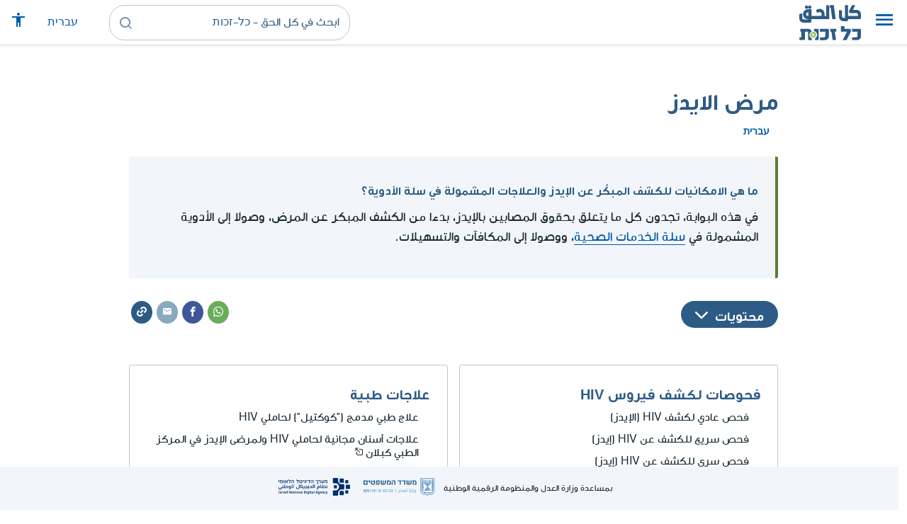

--- FILE ---
content_type: text/html; charset=UTF-8
request_url: https://www.kolzchut.org.il/ar/%D9%85%D8%B1%D8%B6_%D8%A7%D9%84%D8%A7%D9%8A%D8%AF%D8%B2
body_size: 13918
content:
<!DOCTYPE html>
<html class="client-nojs" lang="ar" dir="rtl">
<head>
<meta charset="UTF-8"/>
<title>مرض الايدز - كل الحق - כל-זכות</title>
<script>document.documentElement.className="client-js";RLCONF={"wgBreakFrames":!0,"wgSeparatorTransformTable":[",","٬"],"wgDigitTransformTable":["0\t1\t2\t3\t4\t5\t6\t7\t8\t9","٠\t١\t٢\t٣\t٤\t٥\t٦\t٧\t٨\t٩"],"wgDefaultDateFormat":"dmy","wgMonthNames":["","يناير","فبراير","مارس","أبريل","مايو","يونيو","يوليو","أغسطس","سبتمبر","أكتوبر","نوفمبر","ديسمبر"],"wgRequestId":"e9fa0317ecac8ed08557fe03","wgCSPNonce":!1,"wgCanonicalNamespace":"","wgCanonicalSpecialPageName":!1,"wgNamespaceNumber":0,"wgPageName":"مرض_الايدز","wgTitle":"مرض الايدز","wgCurRevisionId":165414,"wgRevisionId":165414,"wgArticleId":9118,"wgIsArticle":!0,"wgIsRedirect":!1,"wgAction":"view","wgUserName":null,"wgUserGroups":["*"],"wgCategories":["פורטלים","בריאות ומחלות","بوابات","الصحة والأمراض","أمراض، متلازمات واضطرابات","الإيدز",
"حقوق الصحة العامة","المستشفيات","الخصوصية","الأطفال والشبيبة","حقوق الطالب"],"wgPageContentLanguage":"ar","wgPageContentModel":"wikitext","wgRelevantPageName":"مرض_الايدز","wgRelevantArticleId":9118,"wgIsProbablyEditable":!1,"wgRelevantPageIsProbablyEditable":!1,"wgRestrictionEdit":[],"wgRestrictionMove":[],"egMapsScriptPath":"/w/ar/extensions/Maps/","egMapsDebugJS":!1,"egMapsAvailableServices":["leaflet","googlemaps3"],"egMapsLeafletLayersApiKeys":{"MapBox":"","MapQuestOpen":"","Thunderforest":"","GeoportailFrance":""},"wgWrCanonicalTitle":"איידס (תסמונת הכשל החיסוני הנרכש)","wgIsMobile":!1,"wgMobileDetectDeviceType":"desktop","wgPopupsReferencePreviews":!1,"wgPopupsConflictsWithNavPopupGadget":!1,"wgLanguageLinks":{"he":{"title":"איידס (תסמונת הכשל החיסוני הנרכש)","url":
"https://www.kolzchut.org.il/he/%D7%90%D7%99%D7%99%D7%93%D7%A1_(%D7%AA%D7%A1%D7%9E%D7%95%D7%A0%D7%AA_%D7%94%D7%9B%D7%A9%D7%9C_%D7%94%D7%97%D7%99%D7%A1%D7%95%D7%A0%D7%99_%D7%94%D7%A0%D7%A8%D7%9B%D7%A9)"}},"wgVisibleCategories":["פורטלים","בריאות_ומחלות","بوابات","الصحة_والأمراض","أمراض،_متلازمات_واضطرابات","الإيدز","حقوق_الصحة_العامة","المستشفيات","الخصوصية","الأطفال_والشبيبة","حقوق_الطالب"],"wgCargoDefaultQueryLimit":100,"wgCargoMapClusteringMinimum":80,"wgCargoMonthNames":["يناير","فبراير","مارس","أبريل","مايو","يونيو","يوليو","أغسطس","سبتمبر","أكتوبر","نوفمبر","ديسمبر"],"wgCargoMonthNamesShort":["يناير","فبراير","مارس","أبريل","مايو","يونيو","يوليو","أغسطس","سبتمبر","أكتوبر","نوفمبر","ديسمبر"],"wgCargoWeekDays":["الأحد",
"الاثنين","الثلاثاء","الأربعاء","الخميس","الجمعة","السبت"],"wgCargoWeekDaysShort":["أحد","اثنين","ثلاثاء","أربعاء","خميس","جمعة","سبت"],"wgPageFormsTargetName":null,"wgPageFormsAutocompleteValues":[],"wgPageFormsAutocompleteOnAllChars":!0,"wgPageFormsFieldProperties":[],"wgPageFormsCargoFields":[],"wgPageFormsDependentFields":[],"wgPageFormsCalendarValues":[],"wgPageFormsCalendarParams":[],"wgPageFormsCalendarHTML":null,"wgPageFormsGridValues":[],"wgPageFormsGridParams":[],"wgPageFormsContLangYes":null,"wgPageFormsContLangNo":null,"wgPageFormsContLangMonths":[],"wgPageFormsHeightForMinimizingInstances":800,"wgPageFormsShowOnSelect":[],"wgPageFormsScriptPath":"/w/ar/extensions/PageForms","edgValues":null,"wgPageFormsEDSettings":null,"wgAmericanDates":!1,"wgArticleType":"portal","wgArticleContentArea":"בריאות ומחלות"};RLSTATE={"site.styles":"ready","noscript":"ready","user.styles":"ready","user":
"ready","user.options":"loading","skins.cassandra.logo":"ready","skins.cassandra.styles":"ready","skins.cassandra.fontawesome":"ready","skins.cassandra.arabicFonts":"ready"};RLPAGEMODULES=["ext.smw.tooltips","smw.entityexaminer","site","mediawiki.page.startup","mediawiki.page.ready","skins.cassandra.js","bootstrap.dropdown","ext.gadget.CityRightsWelcome","ext.gadget.DesktopNews","ext.gadget.previewTab","ext.accessibilityToolbar","ext.articleRanking","ext.popups","ext.wrGoogleSearch.general","ext.surveyGizmo","ext.googleTagManager.eventTracking","ext.KZChangeRequest.button"];</script>
<script>(RLQ=window.RLQ||[]).push(function(){mw.loader.implement("user.options@1hzgi",function($,jQuery,require,module){/*@nomin*/mw.user.tokens.set({"patrolToken":"+\\","watchToken":"+\\","csrfToken":"+\\"});mw.user.options.set({"variant":"ar"});
});});</script>
<link rel="stylesheet" href="/w/ar/load.php?lang=ar&amp;modules=skins.cassandra.arabicFonts%2Cfontawesome%2Clogo%2Cstyles&amp;only=styles&amp;skin=cassandra"/>
<script async="" src="/w/ar/load.php?lang=ar&amp;modules=startup&amp;only=scripts&amp;raw=1&amp;skin=cassandra"></script>
<style>#mw-indicator-mw-helplink {display:none;}</style>
<meta name="generator" content="MediaWiki 1.35.14"/>
<meta name="viewport" content="width=device-width, initial-scale=1, shrink-to-fit=no"/>
<link rel="alternate" type="application/rdf+xml" title="مرض الايدز" href="/w/ar/index.php?title=%D8%AE%D8%A7%D8%B5:%D8%AA%D8%B5%D8%AF%D9%8A%D8%B1_RDF/%D9%85%D8%B1%D8%B6_%D8%A7%D9%84%D8%A7%D9%8A%D8%AF%D8%B2&amp;xmlmime=rdf"/>
<link rel="alternate" hreflang="he" href="https://www.kolzchut.org.il/he/איידס_(תסמונת_הכשל_החיסוני_הנרכש)"/>
<link rel="alternate" hreflang="ar" href="https://www.kolzchut.org.il/ar/مرض_الايدز"/>
<link rel="apple-touch-icon" href="/apple-touch-icon.png"/>
<link rel="shortcut icon" href="/favicon.ico"/>
<link rel="search" type="application/opensearchdescription+xml" href="/w/ar/opensearch_desc.php" title="كل الحق - כל-זכות (ar)"/>
<link rel="EditURI" type="application/rsd+xml" href="https://www.kolzchut.org.il/w/ar/api.php?action=rsd"/>
<link rel="license" href="/ar/%D9%83%D9%84_%D8%A7%D9%84%D8%AD%D9%82:%D7%94%D7%91%D7%94%D7%A8%D7%94_%D7%9E%D7%A9%D7%A4%D7%98%D7%99%D7%AA"/>
<link rel="icon" href="/favicon.svg" sizes="any" type="image/svg+xml"/>
<link rel="icon" href="/favicon.ico" sizes="16x16 24x24 32x32 48x48" type="image/vnd.microsoft.icon"/>
	<meta property="og:type" content="article"/>

	<meta property="og:site_name" content="كل الحق - כל-זכות"/>

	<meta property="og:title" content="مرض الايدز"/>

	<meta property="og:image" content="https://www.kolzchut.org.il/logos/logo.ar.3.3.square.blue.png"/>

	<meta property="og:url" content="https://www.kolzchut.org.il/ar/%D9%85%D8%B1%D8%B6_%D8%A7%D9%84%D8%A7%D9%8A%D8%AF%D8%B2"/>

	<meta property="fb:app_id" content="267708903325317"/>

<script>window.dataLayer = window.dataLayer || [];window.dataLayer.push( {"articleContentArea":"\u05d1\u05e8\u05d9\u05d0\u05d5\u05ea \u05d5\u05de\u05d7\u05dc\u05d5\u05ea","articleType":"portal","articleTypeInHebrewPlural":"\u05e4\u05d5\u05e8\u05d8\u05dc\u05d9\u05dd"} );</script><!-- Google Tag Manager - ID GTM-5RW23CL -->
<script>(function(w,d,s,l,i){w[l]=w[l]||[];w[l].push({'gtm.start':
new Date().getTime(),event:'gtm.js'});var f=d.getElementsByTagName(s)[0],
j=d.createElement(s),dl=l!='dataLayer'?'&l='+l:'';j.async=true;j.src=
'https://www.googletagmanager.com/gtm.js?id='+i+dl;f.parentNode.insertBefore(j,f);
})(window,document,'script','dataLayer','GTM-5RW23CL');</script>
<!-- End Google Tag Manager (GTM-5RW23CL) -->
<!-- Google Tag Manager - ID GTM-PQXKP2S -->
<script>(function(w,d,s,l,i){w[l]=w[l]||[];w[l].push({'gtm.start':
new Date().getTime(),event:'gtm.js'});var f=d.getElementsByTagName(s)[0],
j=d.createElement(s),dl=l!='dataLayer'?'&l='+l:'';j.async=true;j.src=
'https://www.googletagmanager.com/gtm.js?id='+i+dl;f.parentNode.insertBefore(j,f);
})(window,document,'script','dataLayer','GTM-PQXKP2S');</script>
<!-- End Google Tag Manager (GTM-PQXKP2S) -->

<!--[if lt IE 9]><script src="/w/ar/resources/lib/html5shiv/html5shiv.js"></script><![endif]-->
</head>
<body class="mediawiki rtl sitedir-rtl mw-hide-empty-elt ns-0 ns-subject page-مرض_الايدز rootpage-مرض_الايدز skin-cassandra action-view user-logged-out site-lang-ar article-type-portal">		<header class="navbar">
			<div class="header-content">
				<div class="nav-control-buttons hidden-print">
										<a href="#" aria-controls="site-navigation" role="button" class="show-menu"
					   title="القائمة" aria-label="القائمة">
						<i class="kzi kzi-menu"></i>
					</a>
										<a  href="#" aria-controls="site-navigation" role="button" class="hide-menu"
						title="إغلاق" aria-label="إغلاق">
						<i class="kzi kzi-clear"></i>
					</a>
				</div>
				<a id="p-logo" class="mw-wiki-logo"
				   href="/ar/%D8%A7%D9%84%D8%B5%D9%81%D8%AD%D8%A9_%D8%A7%D9%84%D8%B1%D8%A6%D9%8A%D8%B3%D9%8A%D8%A9"
					 title="الصفحة الرئيسية كل الحق - כל-זכות [z]" accesskey="z" aria-label="الصفحة الرئيسية كل الحق - כל-זכות"
				></a>
				<div class="navbar-widgets hidden-print">
					<div class="search-block desktop">
						<form class="form-search" role="search" action="/w/ar/index.php"><input title="ابحث في كل الحق - כל-זכות [f]" placeholder="ابحث في كل الحق - כל-זכות" class="mw-searchInput" required="" type="search" accesskey="f" name="search"/><a class="kzi kzi-search" title="بحث" role="button" aria-label="بحث"></a><input type="hidden" value="خاص:بحث" name="title"/></form>					</div>
					<div class="search-block mobile">
						<form class="form-search" role="search" action="/w/ar/index.php"><input title="ابحث في كل الحق - כל-זכות [f]" placeholder="بحث" class="mw-searchInput" required="" type="search" accesskey="f" name="search"/><a class="kzi kzi-search" title="بحث" role="button" aria-label="بحث"></a><input type="hidden" value="خاص:بحث" name="title"/></form>					</div>
					<div id="chat-button"></div>
					<div class="sister-sites">
						<ul class="list-inline"><li class="sistersite-link sistersite-he"><a href="/he/" lang="he" class="sistersite-link sistersite-he">עברית</a></li></ul>
					</div>
										<div class="accessibility dropdown">
						<a href="#" class="dropdown-toggle" data-toggle="dropdown"
						   aria-haspopup="true" aria-expanded="false"
						   aria-label="قائمة المتاحية"
						   title="قائمة المتاحية"
						>
							<i aria-hidden="true" class="kzi kzi-accessibility"></i>
						</a>
						<!-- dropdown-menu-right prevents the menu from passing the edge -->
						<div class="dropdown-menu dropdown-menu-right">
							<div class="accessibility-menu">
<div id="real-accessability-body" class="panel panel-default">
	<div class="panel-heading">
		<button type="button" class="close" data-dismiss="modal" aria-label="إغلاق" title="إغلاق">&times;</button>
		<h2 class="panel-title">قائمة المتاحية</h2>
	</div>
	<div class="real-accessability-actions list-group">
		<button type="button" class="list-group-item" id="real-accessability-biggerFont" data-action="bigger_font">
			<span class="fa fa-fw fa-plus" aria-hidden="true"></span>
			<span>تكبير النص</span>
		</button>
		<button type="button" class="list-group-item disabled" id="real-accessability-smallerFont" data-action="smaller_font">
			<span class="fa fa-fw fa-minus" aria-hidden="true"></span>
			<span>تصغير النص</span>
		</button>
		<button type="button" class="list-group-item real-accessability-effect" id="real-accessability-high-contrast" data-action="high_contrast_filter" data-filter="contrast">
			<span class="fa fa-fw fa-sun-o" aria-hidden="true"></span>
			<span>تباين عالي للالوان
(ניגודיות צבעים גבוהה)</span>
		</button>
		<button type="button" class="list-group-item real-accessability-effect" id="real-accessability-invert" data-action="invert_filter" data-filter="invert">
			<span class="fa fa-fw fa-adjust" aria-hidden="true"></span>
			<span>عكس الألوان
(היפוך צבעים)</span>
		</button>
		<button type="button" class="list-group-item real-accessability-effect" id="real-accessability-grayscale" data-action="grayscale_filter" data-filter="greyscale">
			<span class="fa fa-fw fa-tint" aria-hidden="true"></span>
			<span>إمكانيات اللون الرمادي
(גווני אפור)</span>
		</button>
		<button type="button" class="list-group-item" id="real-accessability-linkHighlight" data-action="link_highlight">
			<span class="fa fa-fw fa-underline" aria-hidden="true"></span>
			<span>تشديد على الروابط
(הדגשת קישורים)</span>
		</button>
		<button type="button" class="list-group-item" id="real-accessability-reset" data-action="reset">
			<span class="fa fa-fw fa-undo" aria-hidden="true"></span>
			<span>تصفير التعريفات
(איפוס ההגדרות)</span>
		</button>
	</div>
		<div class="panel-footer" id="real-accessability-statement"><a href="/ar/%D9%83%D9%84_%D8%A7%D9%84%D8%AD%D9%82:%D9%85%D8%AA%D8%A7%D8%AD%D9%8A%D8%A9">تصريح المتاحية</a></div>
</div>
</div>
						</div>
					</div>
														</div>
				<nav class="site-navigation hidden-print">
					<ul><li class="kz-nav-home"><a href="/ar/%D8%A7%D9%84%D8%B5%D9%81%D8%AD%D8%A9_%D8%A7%D9%84%D8%B1%D8%A6%D9%8A%D8%B3%D9%8A%D8%A9">الصفحة الرئيسية</a></li><li class="kz-nav-guides"><a href="/ar/%D8%A3%D8%AF%D9%84%D8%A9_%D8%A5%D8%B1%D8%B4%D8%A7%D8%AF_%D9%88%D8%AD%D9%82%D9%88%D9%82">أدلة إرشاد وحقوق</a></li><li class="kz-nav-updates"><a href="/ar/--error:_link_target_missing--">التحديثات الأخيرة</a></li><li class="kz-nav-blog"><a href="http://blog.kolzchut.org.il">مدونة</a></li><li class="kz-nav-about"><a href="/ar/%D9%83%D9%84_%D8%A7%D9%84%D8%AD%D9%82:%D8%AD%D9%88%D9%84_%D8%A7%D9%84%D9%85%D8%B4%D8%B1%D9%88%D8%B9">من نحن</a></li><li class="kz-nav-help"><a href="https://www.kolzchut.org.il/he/Help:%D7%9E%D7%93%D7%A8%D7%99%D7%9A_%D7%9C%D7%9E%D7%A9%D7%AA%D7%9E%D7%A9">مساعدة</a></li><li class="kz-nav-login"><a href="/w/ar/index.php?title=%D8%AE%D8%A7%D8%B5:%D8%AF%D8%AE%D9%88%D9%84_%D8%A7%D9%84%D9%85%D8%B3%D8%AA%D8%AE%D8%AF%D9%85&amp;returnto=%D9%85%D8%B1%D8%B6+%D8%A7%D9%84%D8%A7%D9%8A%D8%AF%D8%B2" class="user-login">دخول</a></li><li class="sistersite-link sistersite-he"><a href="/he/" lang="he" class="sistersite-link sistersite-he">עברית</a></li></ul>				</nav>
			</div>
		</header>
		<main id="content" class="mw-body">
			<header class="page-header">
				<div class="wrapper wrapper-sm">
								<div class="mw-indicators mw-body-content">
<div id="mw-indicator-smw-entity-examiner" class="mw-indicator"><div class="smw-entity-examiner smw-indicator-vertical-bar-loader" data-subject="مرض_الايدز#0##" data-dir="rtl" data-uselang="" title="הרצת הבוחנים ברקע"></div></div>
</div>
				<div class="page-title">
					<h1 id="firstHeading" class="firstHeading"
						lang="ar">مرض الايدز</h1>
				</div>

									<div class="title-options">
					<div class="trinity-tts-icon-player-button-wrapper tts-toggle" title="استمعوا الى المضمون بالقراءة الصوتية">
	<script>
		const scriptEl = document.createElement('script');
		scriptEl.setAttribute('fetchpriority', 'high');
		scriptEl.setAttribute('charset', 'UTF-8');
		const scriptURL = new URL('https://trinitymedia.ai/player/trinity/2900017268/?playerType=icon-expandable');
		scriptURL.searchParams.set('pageURL', window.location.href);
		scriptEl.src = scriptURL.toString();
		document.currentScript.parentNode.insertBefore(scriptEl, document.currentScript);
	</script>
</div><div class="title-language-links"><ul class="list-unstyled list-inline"><li class="interlanguage-link interwiki-he"><a href="https://www.kolzchut.org.il/he/%D7%90%D7%99%D7%99%D7%93%D7%A1_(%D7%AA%D7%A1%D7%9E%D7%95%D7%A0%D7%AA_%D7%94%D7%9B%D7%A9%D7%9C_%D7%94%D7%97%D7%99%D7%A1%D7%95%D7%A0%D7%99_%D7%94%D7%A0%D7%A8%D7%9B%D7%A9)" title="איידס (תסמונת הכשל החיסוני הנרכש) – العبرية" lang="he" class="interlanguage-link interwiki-he">עברית</a></li></ul></div>					</div>
				
																<div class="trinity-tts-placeholder-icon-player">
					<!-- player will be rendered here -->
				</div>
			</div>
			</header>
						<article id="bodyContent" class="wrapper wrapper-sm" role="main">
				<div id="mw-content-text" lang="ar" dir="rtl" class="mw-content-rtl"><div class="mw-parser-output"><div class="article-intro clearfix">
<div class="article-summary intro-box-wrapper"><div class="intro-box"><div class="header"><div class="h2">ما هي الامكانيات للكشف المبكّر عن الإيدز والعلاجات المشمولة في سلة الأدوية؟</div></div><div class="intro-box-content">
<p>في هذه البوابة، تجدون كل ما يتعلق بحقوق المصابين بالإيدز، بدءا من الكشف المبكر عن المرض، وصولا إلى الأدوية المشمولة في <a href="/ar/%D8%B3%D9%84%D8%A9_%D8%A7%D9%84%D8%AE%D8%AF%D9%85%D8%A7%D8%AA_%D8%A7%D9%84%D8%B5%D8%AD%D9%8A%D8%A9" title="سلة الخدمات الصحية">سلة الخدمات الصحية</a>، ووصولا إلى المكافآت والتسهيلات.
</p>
</div></div></div>
</div><div class="toc-box noprint rs_skip"><div class="share-links"><a href="https://api.whatsapp.com/send?text=https%3A%2F%2Fwww.kolzchut.org.il%2Far%2F%D9%85%D8%B1%D8%B6_%D8%A7%D9%84%D8%A7%D9%8A%D8%AF%D8%B2" class="whatsapp" data-service="whatsapp" role="button" aria-label="شارك WhatsApp" title="شارك WhatsApp"><i aria-hidden="true" class="kzi kzi-whatsapp"></i></a><a href="https://www.facebook.com/sharer/sharer.php?u=https%3A%2F%2Fwww.kolzchut.org.il%2Far%2F%D9%85%D8%B1%D8%B6_%D8%A7%D9%84%D8%A7%D9%8A%D8%AF%D8%B2" class="facebook" data-service="facebook" role="button" aria-label="شارك Facebook" title="شارك Facebook"><i aria-hidden="true" class="kzi kzi-facebook"></i></a><a href="mailto:?subject=%D9%85%D8%B1%D8%B6%20%D8%A7%D9%84%D8%A7%D9%8A%D8%AF%D8%B2&amp;body=https%3A%2F%2Fwww.kolzchut.org.il%2Far%2F%D9%85%D8%B1%D8%B6_%D8%A7%D9%84%D8%A7%D9%8A%D8%AF%D8%B2" class="email" data-service="email" role="button" aria-label="البريد الإلكتروني" title="البريد الإلكتروني"><i aria-hidden="true" class="kzi kzi-email"></i></a><a class="link" data-service="link" role="button" aria-label="للرابط" title="للرابط" data-clipboard-text="https://www.kolzchut.org.il/ar/مرض_الايدز"><i aria-hidden="true" class="kzi kzi-link"></i></a></div>
<div class="toc-title"><a class="toggle btn btn-blue" aria-expanded="false" aria-controls=""><span class="btn-text">محتويات</span><i class="kzi kzi-chevron-down" aria-hidden="true"></i></a></div></div>
<div class="portal-boxes-table">
<div class="portal-box col-sm-4">
	<div class="portal-box-header"><h2><span id="فحوصات_لكشف_فيروس_HIV"></span><span class="mw-headline" id=".D9.81.D8.AD.D9.88.D8.B5.D8.A7.D8.AA_.D9.84.D9.83.D8.B4.D9.81_.D9.81.D9.8A.D8.B1.D9.88.D8.B3_HIV">فحوصات لكشف فيروس HIV</span></h2></div>
	<div class="portal-box-inner">
<ul><li><a href="/ar/%D9%81%D8%AD%D8%B5_%D8%B9%D8%A7%D8%AF%D9%8A_%D9%84%D9%83%D8%B4%D9%81_HIV_(%D8%A7%D9%84%D8%A5%D9%8A%D8%AF%D8%B2)" title="فحص عادي لكشف HIV (الإيدز)">فحص عادي لكشف HIV (الإيدز)</a></li>
<li><a href="/ar/%D9%81%D8%AD%D8%B5_%D8%B3%D8%B1%D9%8A%D8%B9_%D9%84%D9%84%D9%83%D8%B4%D9%81_%D8%B9%D9%86_HIV_(%D8%A5%D9%8A%D8%AF%D8%B2)" title="فحص سريع للكشف عن HIV (إيدز)">فحص سريع للكشف عن HIV (إيدز)</a></li>
<li><a href="/ar/%D9%81%D8%AD%D8%B5_%D8%B3%D8%B1%D9%8A_%D9%84%D9%84%D9%83%D8%B4%D9%81_%D8%B9%D9%86_HIV_(%D8%A5%D9%8A%D8%AF%D8%B2)" title="فحص سري للكشف عن HIV (إيدز)">فحص سري للكشف عن HIV (إيدز)</a></li>
<li><a href="/ar/%D9%81%D8%AD%D8%B5_%D9%84%D9%84%D9%83%D8%B4%D9%81_%D8%B9%D9%86_HIV_(%D8%A7%D9%84%D8%A5%D9%8A%D8%AF%D8%B2)_%D9%84%D8%AF%D9%89_%D8%A7%D9%84%D9%82%D8%A7%D8%B5%D8%B1_%D8%AF%D9%88%D9%86_%D9%85%D9%88%D8%A7%D9%81%D9%82%D8%A9_%D9%88%D8%A7%D9%84%D8%AF%D9%8A%D9%87" title="فحص للكشف عن HIV (الإيدز) لدى القاصر دون موافقة والديه">فحص للكشف عن HIV (الإيدز) لدى القاصر دون موافقة والديه</a></li>
<li><a href="/ar/%D9%81%D8%AD%D8%B5_%D8%A7%D9%84%D8%AA%D8%A3%D9%83%D8%AF_%D9%85%D9%86_%D8%A7%D9%84%D8%A7%D9%8A%D8%AF%D8%B2(WB)" title="فحص التأكد من الايدز(WB)">فحص التأكد من الايدز(WB)</a></li></ul>
</div></div>
<div class="portal-box col-sm-4">
	<div class="portal-box-header"><h2><span id="علاجات_طبية"></span><span class="mw-headline" id=".D8.B9.D9.84.D8.A7.D8.AC.D8.A7.D8.AA_.D8.B7.D8.A8.D9.8A.D8.A9">علاجات طبية</span></h2></div>
	<div class="portal-box-inner">
<ul><li><a href="/ar/%D8%B9%D9%84%D8%A7%D8%AC_%D8%B7%D8%A8%D9%8A_%D9%85%D8%AF%D9%85%D8%AC_(%22%D9%83%D9%88%D9%83%D8%AA%D9%8A%D9%84%22)_%D9%84%D8%AD%D8%A7%D9%85%D9%84%D9%8A_HIV" class="mw-redirect" title="علاج طبي مدمج (&quot;كوكتيل&quot;) لحاملي HIV">علاج طبي مدمج ("كوكتيل") لحاملي HIV</a></li>
<li><a target="_blank" rel="noreferrer noopener" class="external text" href="http://www.friendsofkaplan.org.il/article.aspx?id=239">علاجات أسنان مجانية لحاملي HIV ولمرضى الإيدز في المركز الطبي كبلان</a></li>
<li><a href="/ar/%D8%A7%D9%84%D8%AD%D8%B5%D9%88%D9%84_%D8%B9%D9%84%D9%89_%D8%A7%D9%84%D9%82%D9%86%D9%91%D8%A8_%D8%A7%D9%84%D8%B7%D8%A8%D9%8A_(%D9%85%D8%A7%D8%B1%D9%8A%D8%AC%D9%88%D8%A7%D9%86%D8%A7_%D8%B7%D8%A8%D9%8A%D8%A9%D8%8C_%D8%AD%D8%B4%D9%8A%D8%B4_(%D8%BA%D8%B1%D8%A7%D8%B3)_%D8%B7%D8%A8%D9%8A)" title="الحصول على القنّب الطبي (ماريجوانا طبية، حشيش (غراس) طبي)">الحصول على القنّب الطبي (ماريجوانا طبية، حشيش (غراس) طبي)</a></li>
<li><a href="/ar/%D8%A7%D9%84%D8%AD%D9%81%D8%A7%D8%B8_%D8%B9%D9%84%D9%89_%D8%A5%D8%B3%D8%AA%D9%85%D8%B1%D8%A7%D8%B1%D9%8A%D8%A9_%D8%A7%D9%84%D8%B9%D9%84%D8%A7%D8%AC_(%D9%85%D8%A8%D8%AF%D8%A3_%D8%A5%D8%B3%D8%AA%D9%85%D8%B1%D8%A7%D8%B1%D9%8A%D8%A9_%D8%A7%D9%84%D8%B9%D9%84%D8%A7%D8%AC)" title="الحفاظ على إستمرارية العلاج (مبدأ إستمرارية العلاج)">الحفاظ على إستمرارية العلاج (مبدأ إستمرارية العلاج)</a></li></ul>
</div></div>
<div class="portal-box col-sm-4">
	<div class="portal-box-header"><h2><span id="خصوصية،_سريّة،_وكرامة_المريض"></span><span class="mw-headline" id=".D8.AE.D8.B5.D9.88.D8.B5.D9.8A.D8.A9.D8.8C_.D8.B3.D8.B1.D9.8A.D9.91.D8.A9.D8.8C_.D9.88.D9.83.D8.B1.D8.A7.D9.85.D8.A9_.D8.A7.D9.84.D9.85.D8.B1.D9.8A.D8.B6">خصوصية، سريّة، وكرامة المريض</span></h2></div>
	<div class="portal-box-inner">
<ul><li><a href="/ar/%D8%A7%D9%84%D8%AD%D9%81%D8%A7%D8%B8_%D8%B9%D9%84%D9%89_%D8%A7%D9%84%D8%B3%D8%B1%D9%8A%D8%A9_%D8%A7%D9%84%D8%B7%D8%A8%D9%8A%D8%A9_%D9%84%D8%B4%D8%AE%D8%B5_%D9%85%D8%B5%D8%A7%D8%A8_%D8%A8%D9%85%D8%B1%D8%B6_%D8%A7%D9%84%D8%A7%D9%8A%D8%AF%D8%B2_%D8%A7%D9%88_%D8%AD%D8%A7%D9%85%D9%84_%D8%A7%D9%84%D9%85%D8%B1%D8%B6" title="الحفاظ على السرية الطبية لشخص مصاب بمرض الايدز او حامل المرض">الحفاظ على السرية الطبية لشخص مصاب بمرض الايدز او حامل المرض</a></li>
<li><a href="/ar/%D8%A7%D9%84%D8%AD%D8%B5%D9%88%D9%84_%D8%B9%D9%84%D9%89_%D8%B9%D9%84%D8%A7%D8%AC_%D8%B7%D8%A8%D9%8A_%D8%B3%D9%84%D9%8A%D9%85_%D9%88%D8%A8%D8%AF%D9%88%D9%86_%D8%AA%D9%85%D9%8A%D9%8A%D8%B2_%D9%84%D8%AD%D8%A7%D9%85%D9%84_%D9%81%D9%8A%D8%B1%D9%88%D8%B3_HIV_%D9%88%D9%84%D9%85%D8%B1%D8%B6%D9%89_%D8%A7%D9%84%D8%A5%D9%8A%D8%AF%D8%B2" title="الحصول على علاج طبي سليم وبدون تمييز لحامل فيروس HIV ولمرضى الإيدز">الحصول على علاج طبي سليم وبدون تمييز</a></li>
<li><a href="/ar/%D8%AD%D8%B8%D8%B1_%D8%AD%D8%AC%D8%B1_%D9%85%D8%B1%D9%8A%D8%B6_%D8%A8%D8%A7%D9%84%D8%A5%D9%8A%D8%AF%D8%B2_%D8%A3%D9%88_%D8%AD%D8%A7%D9%85%D9%84_%D9%84%D9%80_HIV" title="حظر حجر مريض بالإيدز أو حامل لـ HIV">حظر حجر مريض</a></li>
<li><a href="/ar/%D8%AD%D8%B8%D8%B1_%D9%88%D8%B6%D8%B9_%D8%B9%D9%84%D8%A7%D9%85%D8%A9_%D8%AE%D8%A7%D8%B5%D8%A9_%D8%B9%D9%84%D9%89_%D8%B3%D8%AC%D9%84_%D8%B7%D8%A8%D9%8A_%D9%88%D8%B9%D9%8A%D9%91%D9%86%D8%A7%D8%AA_%D9%84%D9%85%D8%B1%D9%8A%D8%B6_%D8%A5%D9%8A%D8%AF%D8%B2_%D8%A3%D9%88_%D9%84%D8%B4%D8%AE%D8%B5_%D9%8A%D8%AD%D9%85%D9%84_%D9%81%D9%8A%D8%B1%D9%88%D8%B3_HIV" title="حظر وضع علامة خاصة على سجل طبي وعيّنات لمريض إيدز أو لشخص يحمل فيروس HIV">حظر وضع علامة خاصة على سجل طبي وعيّنات لمريض إيدز أو لشخص يحمل فيروس HIV</a></li>
<li><a href="/ar/%D8%AD%D8%B8%D8%B1_%D8%A7%D9%84%D8%B7%D9%84%D8%A8_%D9%85%D9%86_%D9%85%D8%B9%D8%A7%D9%84%D9%8E%D8%AC_%D8%A8%D8%A7%D9%84%D8%AE%D8%B6%D9%88%D8%B9_%D9%84%D9%81%D8%AD%D8%B5_HIV_(%D8%A5%D9%8A%D8%AF%D8%B2)_%D9%85%D9%86_%D8%A3%D8%AC%D9%84_%D8%A7%D9%84%D8%AF%D9%81%D8%A7%D8%B9_%D8%B9%D9%86_%D8%A7%D9%84%D8%B7%D8%A7%D9%82%D9%85_%D8%A7%D9%84%D8%B7%D8%A8%D9%8A" title="حظر الطلب من معالَج بالخضوع لفحص HIV (إيدز) من أجل الدفاع عن الطاقم الطبي">حظر الطلب من معالَج بالخضوع لفحص HIV (إيدز) من أجل الدفاع عن الطاقم الطبي</a></li>
<li><a href="/ar/%D8%AD%D8%B8%D8%B1_%D9%88%D8%B6%D8%B9_%D9%85%D8%B1%D9%8A%D8%B6_%D8%A8%D8%A7%D9%84%D8%A5%D9%8A%D8%AF%D8%B2_%D8%A3%D9%88_%D8%AD%D8%A7%D9%85%D9%84_%D9%84%D9%80_HIV_%D9%81%D9%8A_%D8%A2%D8%AE%D8%B1_%D9%82%D8%A7%D8%A6%D9%85%D8%A9_%D8%A7%D9%84%D8%AE%D8%A7%D8%B6%D8%B9%D9%8A%D9%86_%D9%84%D8%B9%D9%85%D9%84%D9%8A%D8%A7%D8%AA_%D8%AC%D8%B1%D8%A7%D8%AD%D9%8A%D8%A9_%D9%81%D9%8A_%D9%86%D9%81%D8%B3_%D8%A7%D9%84%D9%8A%D9%88%D9%85" title="حظر وضع مريض بالإيدز أو حامل لـ HIV في آخر قائمة الخاضعين لعمليات جراحية في نفس اليوم">حظر وضع مريض بالإيدز أو حامل لـ HIV في آخر قائمة الخاضعين لعمليات جراحية في نفس اليوم</a></li>
<li><a href="/ar/%D8%AD%D8%B8%D8%B1_%D9%85%D9%86%D8%B9_%D9%85%D8%B4%D8%A7%D8%B1%D9%83%D8%A9_%D8%B7%D8%A7%D9%84%D8%A8_%D8%AD%D8%A7%D9%85%D9%84_%D9%84%D9%80HIV_%D9%81%D9%8A_%D8%A7%D9%84%D9%81%D8%B9%D8%A7%D9%84%D9%8A%D8%A7%D8%AA_%D8%A7%D9%84%D8%AA%D9%8A_%D8%AA%D9%82%D8%A7%D9%85_%D9%81%D9%8A_%D8%A7%D9%84%D9%85%D8%AF%D8%B1%D8%B3%D8%A9_%D8%A3%D9%88_%D8%A7%D9%84%D8%AD%D8%B6%D8%A7%D9%86%D8%A9" title="حظر منع مشاركة طالب حامل لـHIV في الفعاليات التي تقام في المدرسة أو الحضانة">حظر منع مشاركة طالب حامل لـHIV في الفعاليات التي تقام في المدرسة أو الحضانة</a></li></ul>
</div></div>
<div class="portal-box col-sm-4">
	<div class="portal-box-header"><h2><span id="مكافآت_إضافية"></span><span class="mw-headline" id=".D9.85.D9.83.D8.A7.D9.81.D8.A2.D8.AA_.D8.A5.D8.B6.D8.A7.D9.81.D9.8A.D8.A9">مكافآت إضافية</span></h2></div>
	<div class="portal-box-inner">
<ul><li><a href="/ar/%D8%A7%D9%84%D8%AD%D8%AF_%D8%A7%D9%84%D8%A3%D9%82%D8%B5%D9%89_%D9%85%D9%86_%D8%AA%D8%B3%D8%AF%D9%8A%D8%AF_%D8%AB%D9%85%D9%86_%D8%B4%D8%B1%D8%A7%D8%A1_%D8%A7%D9%84%D8%A3%D8%AF%D9%88%D9%8A%D8%A9_%D9%84%D9%84%D9%85%D8%B5%D8%A7%D8%A8%D9%8A%D9%86_%D8%A8%D8%A7%D9%84%D8%A3%D9%85%D8%B1%D8%A7%D8%B6_%D8%A7%D9%84%D9%85%D8%B2%D9%85%D9%86%D8%A9" title="الحد الأقصى من تسديد ثمن شراء الأدوية للمصابين بالأمراض المزمنة">الحد الأقصى من تسديد ثمن شراء الأدوية</a></li>
<li><a href="/ar/%D8%AA%D8%B2%D9%88%D9%8A%D8%AF_%D8%AD%D9%84%D9%8A%D8%A8_%D9%84%D9%84%D8%B1%D8%B6%D9%91%D8%B9_%D9%84%D8%A7%D9%85%D9%87%D8%A7%D8%AA_%D8%AD%D8%A7%D9%85%D9%84%D8%A7%D8%AA_%D9%84%D9%84%D9%81%D9%8A%D8%B1%D9%88%D8%B3/%D9%85%D8%B5%D8%A7%D8%A8%D8%A7%D8%AA_%D8%A8%D9%85%D8%B1%D8%B6_%D8%A7%D9%84%D8%A7%D9%8A%D8%AF%D8%B2" class="mw-redirect mw-redirect-extiw extiw-he" title="تزويد حليب للرضّع لامهات حاملات للفيروس/مصابات بمرض الايدز">تزويد حليب للرضّع</a></li>
<li><a href="/ar/%D8%AA%D8%B9%D9%88%D9%8A%D8%B6_%D9%84%D9%85%D8%B1%D8%A9_%D9%88%D8%A7%D8%AD%D8%AF%D8%A9_%D9%84%D9%85%D8%B1%D9%8A%D8%B6_%D8%A3%D8%B5%D9%8A%D8%A8_%D8%A8%D8%A7%D9%84%D8%A5%D9%8A%D8%AF%D8%B2_%D8%A8%D8%B3%D8%A8%D8%A8_%D9%86%D9%82%D9%84_%D8%A7%D9%84%D8%AF%D9%85" title="تعويض لمرة واحدة لمريض أصيب بالإيدز بسبب نقل الدم">تعويض لمرة واحدة لمريض أصيب بالإيدز بسبب نقل الدم</a></li>
<li><a href="/ar/%D8%AA%D8%B9%D9%88%D9%8A%D8%B6_%D9%84%D9%85%D8%B1%D8%A9_%D9%88%D8%A7%D8%AD%D8%AF_%D9%84%D9%88%D8%B1%D9%8E%D8%AB%D8%A9_%D9%85%D8%B1%D9%8A%D8%B6_%D8%A7%D8%B5%D9%8A%D8%A8_%D8%A8%D8%A7%D9%84%D8%A7%D9%8A%D8%AF%D8%B2_%D8%AE%D9%84%D8%A7%D9%84_%D9%86%D9%82%D9%84_%D8%A7%D9%84%D8%AF%D9%85" title="تعويض لمرة واحد لورَثة مريض اصيب بالايدز خلال نقل الدم">تعويض لمرة واحد لورَثة مريض اصيب بالايدز خلال نقل الدم</a></li>
<li><a href="/ar/%D9%85%D8%AE%D8%B5%D8%B5%D8%A7%D8%AA_%D8%B4%D9%87%D8%B1%D9%8A%D8%A9_%D9%84%D9%85%D8%B1%D9%8A%D8%B6_%D8%A3%D8%B5%D9%8A%D8%A8_%D8%A8%D8%A7%D9%84%D8%A5%D9%8A%D8%AF%D8%B2_%D8%A8%D8%B3%D8%A8%D8%A8_%D9%86%D9%82%D9%84_%D8%A7%D9%84%D8%AF%D9%85" title="مخصصات شهرية لمريض أصيب بالإيدز بسبب نقل الدم">مخصصات شهرية لمريض أصيب بالإيدز بسبب نقل الدم</a></li>
<li><a href="/ar/%D9%85%D8%AE%D8%B5%D8%B5%D8%A7%D8%AA_%D8%B4%D9%87%D8%B1%D9%8A%D8%A9_%D9%84%D9%88%D8%B1%D9%8E%D8%AB%D8%A9_%D9%85%D8%B1%D9%8A%D8%B6_%D8%A7%D8%B5%D9%8A%D8%A8_%D8%A8%D8%A7%D9%84%D8%A7%D9%8A%D8%AF%D8%B2_%D8%AE%D9%84%D8%A7%D9%84_%D9%86%D9%82%D9%84_%D8%A7%D9%84%D8%AF%D9%85" title="مخصصات شهرية لورَثة مريض اصيب بالايدز خلال نقل الدم">مخصصات شهرية لورَثة مريض اصيب بالايدز خلال نقل الدم</a></li>
<li>פורטל <b><a href="/ar/%D9%85%D8%AE%D8%B5%D8%B5%D8%A7%D8%AA_%D8%A7%D9%84%D8%A5%D8%B9%D8%A7%D9%82%D8%A9_%D9%88%D9%85%D9%83%D8%A7%D9%81%D8%A2%D8%AA_%D9%85%D8%B1%D8%A7%D9%81%D9%82%D8%A9" title="مخصصات الإعاقة ومكافآت مرافقة">مخصصات الإعاقة ومكافآت مرافقة</a></b></li></ul>
</div></div>
<div class="portal-box col-sm-4">
	<div class="portal-box-header"><h2><span id="أطفال_وقاصرون"></span><span class="mw-headline" id=".D8.A3.D8.B7.D9.81.D8.A7.D9.84_.D9.88.D9.82.D8.A7.D8.B5.D8.B1.D9.88.D9.86">أطفال وقاصرون</span></h2></div>
	<div class="portal-box-inner">
<ul><li><a href="/ar/%D9%81%D8%AD%D8%B5_%D9%84%D9%84%D9%83%D8%B4%D9%81_%D8%B9%D9%86_HIV_(%D8%A7%D9%84%D8%A5%D9%8A%D8%AF%D8%B2)_%D9%84%D8%AF%D9%89_%D8%A7%D9%84%D9%82%D8%A7%D8%B5%D8%B1_%D8%AF%D9%88%D9%86_%D9%85%D9%88%D8%A7%D9%81%D9%82%D8%A9_%D9%88%D8%A7%D9%84%D8%AF%D9%8A%D9%87" title="فحص للكشف عن HIV (الإيدز) لدى القاصر دون موافقة والديه">فحص للكشف عن HIV (الإيدز) لدى القاصر دون موافقة والديه</a></li>
<li><a href="/ar/%D8%B9%D9%84%D8%A7%D8%AC%D8%A7%D8%AA_%D8%A7%D9%84%D8%A3%D8%B3%D9%86%D8%A7%D9%86_%D9%84%D9%84%D8%A3%D8%B7%D9%81%D8%A7%D9%84_%D8%AD%D8%A7%D9%85%D9%84%D9%8A_%D8%A7%D9%84%D9%80_HIV/_%D9%85%D8%B1%D8%B6%D9%89_%D8%A7%D9%84%D8%A5%D9%8A%D8%AF%D8%B2" class="mw-redirect mw-redirect-extiw extiw-he" title="علاجات الأسنان للأطفال حاملي الـ HIV/ مرضى الإيدز">علاجات الأسنان للأطفال حاملي الـ HIV/ مرضى الإيدز</a></li>
<li><a href="/ar/%D8%AD%D8%B8%D8%B1_%D9%85%D9%86%D8%B9_%D9%85%D8%B4%D8%A7%D8%B1%D9%83%D8%A9_%D8%B7%D8%A7%D9%84%D8%A8_%D8%AD%D8%A7%D9%85%D9%84_%D9%84%D9%80HIV_%D9%81%D9%8A_%D8%A7%D9%84%D9%81%D8%B9%D8%A7%D9%84%D9%8A%D8%A7%D8%AA_%D8%A7%D9%84%D8%AA%D9%8A_%D8%AA%D9%82%D8%A7%D9%85_%D9%81%D9%8A_%D8%A7%D9%84%D9%85%D8%AF%D8%B1%D8%B3%D8%A9_%D8%A3%D9%88_%D8%A7%D9%84%D8%AD%D8%B6%D8%A7%D9%86%D8%A9" title="حظر منع مشاركة طالب حامل لـHIV في الفعاليات التي تقام في المدرسة أو الحضانة">حظر منع مشاركة طالب حامل لـHIV في الفعاليات التي تقام في المدرسة أو الحضانة</a></li></ul>
</div></div>
<div class="portal-box col-sm-4">
	<div class="portal-box-header"><h2><span id="خدمات_دعم_واستشارة"></span><span class="mw-headline" id=".D8.AE.D8.AF.D9.85.D8.A7.D8.AA_.D8.AF.D8.B9.D9.85_.D9.88.D8.A7.D8.B3.D8.AA.D8.B4.D8.A7.D8.B1.D8.A9">خدمات دعم واستشارة</span></h2></div>
	<div class="portal-box-inner">
<ul><li><a href="/ar/%D8%AE%D8%B7_%D9%85%D8%B9%D9%84%D9%88%D9%85%D8%A7%D8%AA_%D9%88%D8%A7%D8%B3%D8%AA%D8%B4%D8%A7%D8%B1%D8%A9_%D9%84%D9%84%D8%A7%D9%8A%D8%AF%D8%B2_%D9%88%D8%A7%D9%84%D8%A7%D9%85%D8%B1%D8%A7%D8%B6_%D8%A7%D9%84%D8%AC%D9%86%D8%B3%D9%8A%D8%A9" title="خط معلومات واستشارة للايدز والامراض الجنسية">خط معلومات واستشارة للايدز والامراض الجنسية</a></li></ul>
</div></div>
</div>
<div class="article-see-also blue-box"><div class="header">راجعوا كذلك</div><ul class="list-plain list-with-arrows"><li class="see-also-item"><a href="/ar/%D8%A7%D9%84%D8%B5%D8%AD%D8%A9_%D9%88%D8%A7%D9%84%D8%A3%D9%85%D8%B1%D8%A7%D8%B6" title="الصحة والأمراض">الصحة والأمراض</a></li><li class="see-also-item"><a href="/ar/%D8%AD%D9%82%D9%88%D9%82_%D8%B9%D8%A7%D9%85%D8%A9_%D9%81%D9%8A_%D8%A7%D9%84%D8%B5%D8%AD%D8%A9" title="حقوق عامة في الصحة">حقوق عامة في الصحة</a></li></ul></div>
<h2><span id="الجهات_المُساعِدة"></span><span class="mw-headline" id=".D8.A7.D9.84.D8.AC.D9.87.D8.A7.D8.AA_.D8.A7.D9.84.D9.85.D9.8F.D8.B3.D8.A7.D8.B9.D9.90.D8.AF.D8.A9">الجهات المُساعِدة</span></h2>
<h3><span id="منظمات_الدعم_والمساعدة"></span><span class="mw-headline" id=".D9.85.D9.86.D8.B8.D9.85.D8.A7.D8.AA_.D8.A7.D9.84.D8.AF.D8.B9.D9.85_.D9.88.D8.A7.D9.84.D9.85.D8.B3.D8.A7.D8.B9.D8.AF.D8.A9">منظمات الدعم والمساعدة</span></h3>
<ul><li><a href="/ar/%D9%84%D8%AC%D9%86%D8%A9_%D9%85%D9%83%D8%A7%D9%81%D8%AD%D8%A9_%D9%85%D8%B1%D8%B6_%D8%A7%D9%84%D8%A5%D9%8A%D8%AF%D8%B2" title="لجنة مكافحة مرض الإيدز">لجنة مكافحة مرض الإيدز</a></li></ul>
<ul><li><a href="/ar/%D8%A7%D9%84%D8%B5%D8%AD%D8%A9_%D9%88%D8%A7%D9%84%D8%A3%D9%85%D8%B1%D8%A7%D8%B6/%D9%85%D9%86%D8%B8%D9%91%D9%85%D8%A7%D8%AA_%D8%A7%D9%84%D8%AF%D8%B9%D9%85_%D9%88%D8%A7%D9%84%D9%85%D8%B3%D8%A7%D8%B9%D8%AF%D8%A9" title="الصحة والأمراض/منظّمات الدعم والمساعدة">لقائمة منظمات الدعم في مجال الصحة</a></li></ul>
<h3><span id="جهات_حكوميّة"></span><span class="mw-headline" id=".D8.AC.D9.87.D8.A7.D8.AA_.D8.AD.D9.83.D9.88.D9.85.D9.8A.D9.91.D8.A9">جهات حكوميّة</span></h3>
<ul><li><a href="/ar/%D9%88%D8%B2%D8%A7%D8%B1%D8%A9_%D8%A7%D9%84%D8%B5%D8%AD%D8%A9" title="وزارة الصحة">وزارة الصحة</a></li>
<li><a href="/ar/%D9%88%D8%B2%D8%A7%D8%B1%D8%A9_%D8%A7%D9%84%D8%AA%D8%B1%D8%A8%D9%8A%D8%A9_%D9%88%D8%A7%D9%84%D8%AA%D8%B9%D9%84%D9%8A%D9%85" title="وزارة التربية والتعليم">وزارة التربية والتعليم</a></li>
<li><a href="/ar/%D9%85%D8%A4%D8%B3%D8%B3%D8%A9_%D8%A7%D9%84%D8%AA%D8%A3%D9%85%D9%8A%D9%86_%D8%A7%D9%84%D9%88%D8%B7%D9%86%D9%8A" title="مؤسسة التأمين الوطني">مؤسسة التأمين الوطني </a></li></ul>
<h2><span id="مراجع_قانونية_ورسمية"></span><span class="mw-headline" id=".D9.85.D8.B1.D8.A7.D8.AC.D8.B9_.D9.82.D8.A7.D9.86.D9.88.D9.86.D9.8A.D8.A9_.D9.88.D8.B1.D8.B3.D9.85.D9.8A.D8.A9">مراجع قانونية ورسمية</span></h2>
<h3><span id="أحكام_قضائية"></span><span class="mw-headline" id=".D8.A3.D8.AD.D9.83.D8.A7.D9.85_.D9.82.D8.B6.D8.A7.D8.A6.D9.8A.D8.A9">أحكام قضائية</span></h3>
<ul><li><a href="/ar/%D8%AD%D8%B8%D8%B1_%D9%85%D9%86%D8%B9_%D8%AD%D8%A7%D9%85%D9%84_%D9%85%D8%B1%D8%B6_%D8%A7%D9%84%D8%A7%D9%8A%D8%AF%D8%B2(HIV)_%D9%85%D9%86_%D9%85%D8%B4%D8%A7%D9%87%D8%AF%D8%A9_%D8%A3%D8%A8%D9%86%D8%A7%D8%A6%D9%87" title="حظر منع حامل مرض الايدز(HIV) من مشاهدة أبنائه">حظر منع حامل مرض الايدز(HIV) من مشاهدة أبنائه</a></li></ul>
<h3><span id="تشريعات_وإجراءات"></span><span class="mw-headline" id=".D8.AA.D8.B4.D8.B1.D9.8A.D8.B9.D8.A7.D8.AA_.D9.88.D8.A5.D8.AC.D8.B1.D8.A7.D8.A1.D8.A7.D8.AA">تشريعات وإجراءات</span></h3>
<ul><li><a href="/ar/%D9%82%D8%A7%D9%86%D9%88%D9%86_%D8%AD%D9%82%D9%88%D9%82_%D8%A7%D9%84%D9%85%D8%B1%D9%8A%D8%B6" title="قانون حقوق المريض">قانون حقوق المريض</a></li>
<li><a target="_blank" rel="noreferrer noopener" class="external text" href="https://www.nevo.co.il/law_html/law01/p190m2_001.htm">قانون لتعويض مصابي نقل الدم (فيروس الإيدز)، 1992</a></li>
<li><a target="_blank" rel="noreferrer noopener" class="external text" href="https://www.nevo.co.il/law_html/law01/p190m2_002.htm">أنظمة لتعويض مصابي نقل الدم (فيروس الإيدز) (مخصصات شهرية) 1993</a></li>
<li><a target="_blank" rel="noopener" class="external text" href="https://meyda.education.gov.il/files/hozermankal/arc/s2ak2_2_13.htm">منشور مدير عام وزارة التربية والتعليم תשס/2(א) من يوم 03.10.1999</a> - طلاب يحملون الفيروس أو مصابين بالإيدز</li>
<li><a target="_blank" rel="noopener" class="external text" href="https://www.gov.il/BlobFolder/policy/sbn01-2021/he/files_circulars_sbn_sbn01_2021.pdf">منشور نائي مدير عام مراقبة صناديق المرضى وخدمات الصحة الإضافية من يوم 01.12.2015</a> - تعريف مرض مزمن بهدف سقف شراء الأدوية للمرضى المزمنين - حتلنة.</li>
<li><a target="_blank" rel="noopener" class="external text" href="https://www.gov.il/BlobFolder/policy/bz13-2011/he/files_circulars_bz_bz13_2011.pdf">منشور رئيس خدمات صحة الجمهور رقم 13/11 من يوم 16.11.2011</a> - بخصوص أشخاص يعيشون مع HIV، يتعالجون في مؤسسات طبية.</li></ul>
<h3><span id="توسُّع_ونشرات"></span><span class="mw-headline" id=".D8.AA.D9.88.D8.B3.D9.8F.D9.91.D8.B9_.D9.88.D9.86.D8.B4.D8.B1.D8.A7.D8.AA">توسُّع ونشرات</span></h3>
<ul><li><a target="_blank" rel="noopener" class="external text" href="http://www.health.gov.il/UnitsOffice/HD/PH/TBAids/Pages/default.aspx">قسم الإيدز في وزارة الصحة</a></li>
<li><a target="_blank" rel="noopener" class="external text" href="http://www.health.gov.il/Subjects/disease/HIV/Pages/default.aspx">موقع الإيدز في وزارة الصحة</a></li>
<li><a target="_blank" rel="noopener" class="external text" href="http://www.health.gov.il/UnitsOffice/LB/tel-aviv/Pages/STDs-treatment.aspx">موقع عيادة ليفينسكي في تل أبيب</a></li>
<li><a target="_blank" rel="noreferrer noopener" class="external text" href="https://www.aidsisrael.org.il/copy-of-hiv-%D7%95%D7%90%D7%99%D7%99%D7%93%D7%A1">العلاج الدوائي المدمج</a> في موقع <a href="/ar/%D9%84%D8%AC%D9%86%D8%A9_%D9%85%D9%83%D8%A7%D9%81%D8%AD%D8%A9_%D9%85%D8%B1%D8%B6_%D8%A7%D9%84%D8%A5%D9%8A%D8%AF%D8%B2" title="لجنة مكافحة مرض الإيدز">لجنة مكافحة مرض الإيدز</a></li>
<li><a target="_blank" rel="noreferrer noopener" class="external text" href="http://www.maccabi4u.co.il/8072-he/Maccabi.aspx?TabId=8074_8075_8080">العلاج بعد الإصابة</a> في موقع "مكابي خدمات صحية"</li></ul>
<!-- 
NewPP limit report
Cached time: 20260120134756
Cache expiry: 86400
Dynamic content: false
Complications: []
[SMW] In‐text annotation parser time: 0 seconds
CPU time usage: 0.032 seconds
Real time usage: 0.042 seconds
Preprocessor visited node count: 292/1000000
Post‐expand include size: 3413/2097152 bytes
Template argument size: 1646/2097152 bytes
Highest expansion depth: 6/40
Expensive parser function count: 0/100
Unstrip recursion depth: 0/20
Unstrip post‐expand size: 1510/5000000 bytes
ExtLoops count: 0/100
-->
<!--
Transclusion expansion time report (%,ms,calls,template)
100.00%   19.692      1 -total
 18.39%    3.621      1 قالب:ראו_גם
 17.20%    3.387      1 قالب:תקציר
 10.33%    2.034      1 قالب:הטמעת_כותרת
  9.67%    1.905      1 قالب:מטא
  8.96%    1.765      6 قالب:פורטל/תיבת_זכויות
  8.64%    1.702      1 قالب:עצם_העניין/סיום
  7.52%    1.481      1 قالب:פורטל/נתיב
  4.50%    0.886      6 قالب:פורטל/תיבת_זכויות/סיום
  4.44%    0.875      1 قالب:סוג_ערך
-->

<!-- Saved in parser cache with key kz_nextgen_ar:pcache:idhash:9118-0!canonical and timestamp 20260120134756 and revision id 165414
 -->
</div><!-- Google Tag Manager (noscript) - ID GTM-5RW23CL -->
<noscript><iframe src="https://www.googletagmanager.com/ns.html?id=GTM-5RW23CL"
height="0" width="0" style="display:none;visibility:hidden"></iframe></noscript>
<!-- End Google Tag Manager (noscript) -->
<!-- Google Tag Manager (noscript) - ID GTM-PQXKP2S -->
<noscript><iframe src="https://www.googletagmanager.com/ns.html?id=GTM-PQXKP2S"
height="0" width="0" style="display:none;visibility:hidden"></iframe></noscript>
<!-- End Google Tag Manager (noscript) -->
</div>			</article>
			<div class="article-bottom wrapper wrapper-sm">
								<div class="article-widgets hidden-print"><div class="ranking-section hidden-print noprint">
	<div class="header">هل استفدتم من هذه المعلومات؟</div>
	<div class="content">
		<div class="buttons">
			<button class="btn btn-secondary ranking-btn yes" title="نعم">نعم</button>
			<button class="btn btn-secondary ranking-btn no" title="لا">لا</button>
		</div>
		<div class="voting-messages"></div>
	</div>
</div>
<div class="article-widget widget-changerequest"><div class="header">هل لديكم اقتراحات للتعديل؟</div><div class="content"><a class="btn btn-secondary ranking-btn changerequest-btn" href="#">اقتراح تعديل</a></div></div></div>					<section id="article-info">
						<div class="printfooter visible-print">
							مجلوبة من «<a dir="ltr" href="https://www.kolzchut.org.il/ar/مرض_الايدز">https://www.kolzchut.org.il/ar/مرض_الايدز</a>»						</div>
																			<div class="last-modified"> تم حتلنته للمرة الاخيرة في ־27 أبريل 2025, 08:27 <a href="/w/ar/index.php?title=%D9%85%D8%B1%D8%B6_%D8%A7%D9%84%D8%A7%D9%8A%D8%AF%D8%B2&amp;action=history" class="hidden-print">إضغطوا هنا لمراجعة تاريخ الصفحة.</a></div>
											</section>
							</div>
		</main>
		<footer class="footer hidden-print layout-footer">
	<div class="wrapper">
		<div class="footer-top footer-columns">
			<div id="footer-column-about" class="footer-column">
				<div class="footer-column-heading">من نحن؟</div>
				<div class="footer-column-body">
					<ul class="list-unstyled"><li class="cassandra-footer-about"><a href="/ar/%D9%83%D9%84_%D8%A7%D9%84%D8%AD%D9%82:%D8%AD%D9%88%D9%84_%D8%A7%D9%84%D9%85%D8%B4%D8%B1%D9%88%D8%B9">حول كل الحق - כל-זכות</a></li><li class="cassandra-footer-faq"><a href="/ar/%D9%83%D9%84_%D8%A7%D9%84%D8%AD%D9%82:%D8%A7%D8%B3%D8%A6%D9%84%D8%A9_%D9%88%D8%A7%D8%AC%D9%88%D8%A8%D8%A9">اسئلة واجوبة</a></li><li class="cassandra-footer-accessibility"><a href="https://www.kolzchut.org.il/he/Project:%D7%A0%D7%92%D7%99%D7%A9%D7%95%D7%AA">إمكانية الوصول</a></li><li class="cassandra-footer-policy"><a href="/ar/%D9%83%D9%84_%D8%A7%D9%84%D8%AD%D9%82:%D8%B3%D9%8A%D8%A7%D8%B3%D8%A7%D8%AA">سياسات الموقع</a></li><li class="cassandra-footer-feedback"><a href="https://survey.alchemer.com/s3/8194104/footer">أعطونا آراءكم!</a></li><li class="cassandra-footer-donation"><a href="/ar/%D9%83%D9%84_%D8%A7%D9%84%D8%AD%D9%82:%D9%83%D9%8A%D9%81_%D8%A8%D8%A7%D9%84%D8%A5%D9%85%D9%83%D8%A7%D9%86_%D8%A7%D9%84%D8%AA%D8%A8%D8%B1%D8%B9_%D9%84%D9%83%D9%84_%D8%A7%D9%84%D8%AD%D9%82">للتبرع</a></li><li class="user-login"><a href="/w/ar/index.php?title=%D8%AE%D8%A7%D8%B5:%D8%AF%D8%AE%D9%88%D9%84_%D8%A7%D9%84%D9%85%D8%B3%D8%AA%D8%AE%D8%AF%D9%85&amp;returnto=%D9%85%D8%B1%D8%B6+%D8%A7%D9%84%D8%A7%D9%8A%D8%AF%D8%B2">دخول</a></li></ul>
					
				</div>
			</div>
			<div id="footer-column-portals" class="footer-column">
				<div class="footer-column-heading">المضامين الأساسية</div>
				<div class="footer-column-body">
					<ul class="list-unstyled"><li><a href="/ar/%D8%A7%D9%84%D8%AA%D8%B4%D8%BA%D9%8A%D9%84_%D9%88%D8%AD%D9%82%D9%88%D9%82_%D8%A7%D9%84%D8%B9%D8%A7%D9%85%D9%84%D9%8A%D9%86" title="التشغيل وحقوق العاملين">التشغيل وحقوق العاملين</a></li><li>
<a href="/ar/%D8%A3%D8%B4%D8%AE%D8%A7%D8%B5_%D9%85%D8%B9_%D8%A5%D8%B9%D8%A7%D9%82%D8%A9" title="أشخاص مع إعاقة">أشخاص مع إعاقة</a></li><li>
<a href="/ar/%D8%A7%D9%84%D9%85%D8%B9%D9%8A%D8%B4%D8%A9_%D8%AA%D8%AD%D8%AA_%D8%AE%D8%B7_%D8%A7%D9%84%D9%81%D9%82%D8%B1_(%D8%A7%D9%84%D9%81%D9%82%D8%B1%D8%A7%D8%A1)" class="mw-redirect" title="المعيشة تحت خط الفقر (الفقراء)">المعيشة تحت خط الفقر (الفقراء)</a></li><li>
<a href="/ar/%D8%A7%D9%84%D8%B5%D8%AD%D8%A9_%D9%88%D8%A7%D9%84%D8%A3%D9%85%D8%B1%D8%A7%D8%B6" title="الصحة والأمراض">الصحة والأمراض</a></li><li>
<a href="/ar/%D8%A7%D9%84%D8%B4%D9%8A%D8%AE%D9%88%D8%AE%D8%A9_%D9%88%D8%A7%D9%84%D8%AA%D9%82%D8%A7%D8%AF%D9%85_%D9%81%D9%8A_%D8%A7%D9%84%D8%B3%D9%86" class="mw-redirect" title="الشيخوخة والتقادم في السن">الشيخوخة والتقادم في السن</a></li><li>
<a href="/ar/%D8%AD%D9%82%D9%88%D9%82_%D8%A7%D9%84%D9%86%D8%B3%D8%A7%D8%A1" class="mw-redirect" title="حقوق النساء">النساء</a></li><li>
<a href="/ar/%D8%A7%D9%84%D8%AA%D8%B1%D8%A8%D9%8A%D8%A9_%D9%88%D8%A7%D9%84%D8%AA%D8%B9%D9%84%D9%8A%D9%85" title="التربية والتعليم">التربية والتعليم</a> / <a href="/ar/%D8%A7%D9%84%D8%B7%D9%84%D8%A7%D8%A8_%D8%A7%D9%84%D8%A3%D9%83%D8%A7%D8%AF%D9%8A%D9%85%D9%8A%D9%88%D9%86" title="الطلاب الأكاديميون">الطلاب الأكاديميون</a></li><li class="cassandra-footer-portals-menu"><a href="/ar/%D8%A7%D9%84%D8%B5%D9%81%D8%AD%D8%A9_%D8%A7%D9%84%D8%B1%D8%A6%D9%8A%D8%B3%D9%8A%D8%A9">القائمة الرئيسية</a></li></ul>
					
				</div>
			</div>
			<div id="footer-column-licensing" class="footer-column">
				<div class="footer-column-heading">حقوق النشر</div>
				<div class="footer-column-body">
					<ul class="list-unstyled"><li>قُدِّم المضمون وفقا لـ -Creative Commons BY-NC-SA 2.5 IL.</li><li><a target="_blank" rel="noreferrer noopener" class="external text" href="https://www.design-studio.co.il">التصميم الأصلي: موشيه ليبرمان</a><br /><a target="_blank" rel="noreferrer noopener" class="external text" href="https://oritkalev.com/עיצוב-ממשק-וחווית-משתמש-ui-ux/">التصميم الجديد: أوريت كاليڤ</a><br />جميع الحقوق محفوظة لكل الحق</li></ul>
					
				</div>
			</div>
			<div id="footer-column-communication" class="footer-column">
				<div class="footer-column-heading">اتصلوا بنا</div>
				<div class="footer-column-body">
					<ul class="list-unstyled"><li class="cassandra-footer-blog"><a href="http://blog.kolzchut.org.il">مدونة</a></li><li class="cassandra-footer-contact"><a href="https://www.kolzchut.org.il/he/Project:%D7%A6%D7%A8%D7%95_%D7%A7%D7%A9%D7%A8">إتصل بنا</a></li><li class="cassandra-footer-facebook"><a href="https://www.facebook.com/kolelhaq">إنضموا إلينا على الفيسبوك</a></li></ul>
					<div class="newsletter-form">
	<div class="heading">التسجيل لنشرة معلومات كل الحق</div>
	<form id="kz-newsletter" method="post" target="_blank" action="https://kolzchut.us6.list-manage.com/subscribe/post?u=2fa0d96799c87ec50bb4d8a6d&amp;amp;id=f1b888cca2">
		<fieldset>
			<label for="nl-email" class="sr-only">البريد الإلكتروني</label>
			<input id="nl-email" name="EMAIL" type="email" placeholder="سجلوا للنشرة واحصلوا على آخر المستجدات!" required="">
			<button class="btn btn-green" type="submit" name="subscribe">تسجيل</button>
		</fieldset>
		<!-- real people should not fill this in and expect good things - do not remove this or risk form bot signups-->
		<div style="position: absolute; top: -5000px; visibility:hidden;">
			<label for="b_2fa0d96799c87ec50bb4d8a6d_f1b888cca2">אין למלא את השדה הבא, שנועד למניעת ספאם בלבד</label>
			<input type="text" id="b_2fa0d96799c87ec50bb4d8a6d_f1b888cca2" name="b_2fa0d96799c87ec50bb4d8a6d_f1b888cca2" value="">
		</div>
	</form>
</div>

				</div>
			</div>
		</div>
		<div class="footer-bottom">
			<section id="disclaimers">
				<p>الموقع يتوجه للنساء والرجال على حد سواء. تم استعمال صيغة المذكّر فقط بهدف التسهيل.<br />المعلومات الواردة في موقع (كل الحق) "كول زخوت"  هي عامة وغير ملزمة. الحقوق الملزمة تحدّد حسب القانون، الأنظمة وقرارات الحكم الصادرة عن المحاكم. استخدام المعلومات الواردة في الموقع لا يشكّل بديلا عن الحصول على الإستشارة أو الخدمة القانونية المهنية والأخرى وبالتالي فإن الاعتماد على ما ورد فيه هو على مسؤولية المستخدِم فقط. يجب مراجعة شروط الاستخدام.</p><div style="font-size: 120%;font-weight: bold;">אתר "כל זכות" מופעל ע"י <a href="https://www.kolzchut.org.il/he/Project:%D7%90%D7%95%D7%93%D7%95%D7%AA_%D7%94%D7%9E%D7%99%D7%96%D7%9D" class="extiw extiw-he" title="he:Project:אודות המיזם">כל זכות בע"מ (חל"צ)</a></div>
<p>המידע באתר הוא מידע כללי ואינו מידע מחייב. הזכויות המחייבות נקבעות על-פי חוק, תקנות ופסיקות בתי המשפט. השימוש במידע המופיע באתר אינו תחליף לקבלת ייעוץ או טיפול משפטי, מקצועי או אחר והסתמכות על האמור בו היא באחריות המשתמש בלבד - יש לעיין <a href="https://www.kolzchut.org.il/he/Project:%D7%94%D7%91%D7%94%D7%A8%D7%94_%D7%9E%D7%A9%D7%A4%D7%98%D7%99%D7%AA" class="extiw extiw-he" title="he:Project:הבהרה משפטית"> בתנאי השימוש</a>.<br />المساعدة التي تقدمها وزارة العدل  والمنظومة الرقمية الوطنية لا تحمّل هذه الجهات أي مسؤولية حيال نشاط الموقع ومضامينه.
</p>
			</section>
			<div class="joint-project-footer" title="المساعدة التي تقدمها وزارة العدل  والمنظومة الرقمية الوطنية لا تحمّل هذه الجهات أي مسؤولية حيال نشاط الموقع ومضامينه.">
				<div class="banner-text">بمساعدة وزارة العدل والمنظومة الرقمية الوطنية</div>
				<div class="banner-logos">
					<div class="banner-logo banner-logo1"></div>
					<div class="banner-logo banner-logo2"></div>
				</div>
			</div>
		</div>
	</div>
</footer>

		
<script>(RLQ=window.RLQ||[]).push(function(){mw.config.set({"wgPageParseReport":{"smw":{"limitreport-intext-parsertime":0},"limitreport":{"cputime":"0.032","walltime":"0.042","ppvisitednodes":{"value":292,"limit":1000000},"postexpandincludesize":{"value":3413,"limit":2097152},"templateargumentsize":{"value":1646,"limit":2097152},"expansiondepth":{"value":6,"limit":40},"expensivefunctioncount":{"value":0,"limit":100},"unstrip-depth":{"value":0,"limit":20},"unstrip-size":{"value":1510,"limit":5000000},"timingprofile":["100.00%   19.692      1 -total"," 18.39%    3.621      1 قالب:ראו_גם"," 17.20%    3.387      1 قالب:תקציר"," 10.33%    2.034      1 قالب:הטמעת_כותרת","  9.67%    1.905      1 قالب:מטא","  8.96%    1.765      6 قالب:פורטל/תיבת_זכויות","  8.64%    1.702      1 قالب:עצם_העניין/סיום","  7.52%    1.481      1 قالب:פורטל/נתיב","  4.50%    0.886      6 قالب:פורטל/תיבת_זכויות/סיום","  4.44%    0.875      1 قالب:סוג_ערך"]},"loops":{"limitreport-count-limited":{"value":0,"limit":100}},"cachereport":{"timestamp":"20260120134756","ttl":86400,"transientcontent":false}}});mw.config.set({"wgBackendResponseTime":102});});</script>
		</body>
		</html>
		